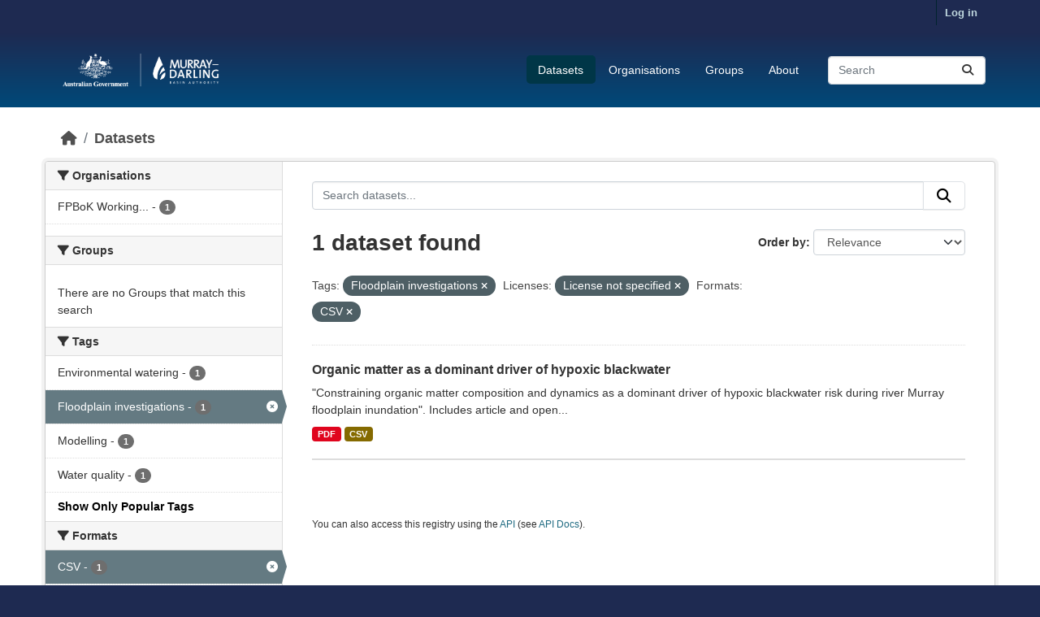

--- FILE ---
content_type: text/html; charset=utf-8
request_url: https://fpbok.mdba.gov.au/dataset/?tags=Floodplain+investigations&_tags_limit=0&license_id=notspecified&res_format=CSV
body_size: 5706
content:
<!DOCTYPE html>
<!--[if IE 9]> <html lang="en_AU" class="ie9"> <![endif]-->
<!--[if gt IE 8]><!--> <html lang="en_AU"  > <!--<![endif]-->
  <head>
    <meta charset="utf-8" />
      <meta name="csrf_field_name" content="_csrf_token" />
      <meta name="_csrf_token" content="ImQzYjg2ODY5ZTIxODczYzA5YTBiZjY2ZWJhNjQ3NjkzZmM0YWQyZjgi.aTHT4w.zqVTmXtUcl9-NGfC5fYVrdUeh2k" />

      <meta name="generator" content="ckan 2.11.3" />
      <meta name="viewport" content="width=device-width, initial-scale=1.0">
    <title>Dataset - FPBOK</title>

    
    
    <link rel="shortcut icon" href="/base/images/ckan.ico" />
    
    
        <link rel="alternate" type="text/n3" href="http://fpbok.mdba.gov.au/catalog.n3"/>
        <link rel="alternate" type="text/turtle" href="http://fpbok.mdba.gov.au/catalog.ttl"/>
        <link rel="alternate" type="application/rdf+xml" href="http://fpbok.mdba.gov.au/catalog.xml"/>
        <link rel="alternate" type="application/ld+json" href="http://fpbok.mdba.gov.au/catalog.jsonld"/>
    

  
  
  
      
      
      
    
  

  <link rel="stylesheet" href="/mdba.css" />

  


    
    <link href="/webassets/base/51d427fe_main.css" rel="stylesheet"/>
<link href="/webassets/ckanext-scheming/728ec589_scheming_css.css" rel="stylesheet"/>
<link href="/webassets/ckanext-activity/8dd77216_activity.css" rel="stylesheet"/>
    
    

  </head>

  
  <body data-site-root="http://fpbok.mdba.gov.au/" data-locale-root="http://fpbok.mdba.gov.au/" >

    
    <div class="visually-hidden-focusable"><a href="#content">Skip to main content</a></div>
  

  
    

 
<div class="account-masthead">
  <div class="container">
     
    <nav class="account not-authed" aria-label="Account">
      <ul class="list-unstyled">
        
        <li><a href="/user/login">Log in</a></li>
         
      </ul>
    </nav>
     
  </div>
</div>

<header class="masthead">
  <div class="container">
      
    <nav class="navbar navbar-expand-lg navbar-light">
      <hgroup class="header-image navbar-left">

      
      
      <a class="logo" href="/">
        <img src="https://fpbok.mdba.gov.au/base/images/mdba_logo.png" alt="FPBOK"
          title="FPBOK" />
      </a>
      
      

       </hgroup>
      <button class="navbar-toggler" type="button" data-bs-toggle="collapse" data-bs-target="#main-navigation-toggle"
        aria-controls="main-navigation-toggle" aria-expanded="false" aria-label="Toggle navigation">
        <span class="fa fa-bars text-white"></span>
      </button>

      <div class="main-navbar collapse navbar-collapse" id="main-navigation-toggle">
        <ul class="navbar-nav ms-auto mb-2 mb-lg-0">
          
            
              
              

              <li class="active"><a href="/dataset/">Datasets</a></li><li><a href="/organization/">Organisations</a></li><li><a href="/group/">Groups</a></li><li><a href="/about">About</a></li>
            
          </ul>

      
      
          <form class="d-flex site-search" action="/dataset/" method="get">
              <label class="d-none" for="field-sitewide-search">Search Datasets...</label>
              <input id="field-sitewide-search" class="form-control me-2"  type="text" name="q" placeholder="Search" aria-label="Search datasets..."/>
              <button class="btn" type="submit" aria-label="Submit"><i class="fa fa-search"></i></button>
          </form>
      
      </div>
    </nav>
  </div>
</header>

  
    <div class="main">
      <div id="content" class="container">
        
          
            <div class="flash-messages">
              
                
              
            </div>
          

          
            <div class="toolbar" role="navigation" aria-label="Breadcrumb">
              
                
                  <ol class="breadcrumb">
                    
<li class="home"><a href="/" aria-label="Home"><i class="fa fa-home"></i><span> Home</span></a></li>
                    
  <li class="active"><a href="/dataset/">Datasets</a></li>

                  </ol>
                
              
            </div>
          

          <div class="row wrapper">
            
            
            

            
              <aside class="secondary col-md-3">
                
                
  <div class="filters">
    <div>
      
        

    
    
	
	    
		<section class="module module-narrow module-shallow">
		    
			<h2 class="module-heading">
			    <i class="fa fa-filter"></i>
			    Organisations
			</h2>
		    
		    
			
			    
				<nav aria-label="Organisations">
				    <ul class="list-unstyled nav nav-simple nav-facet">
					
					    
					    
					    
					    
					    <li class="nav-item ">
						<a href="/dataset/?tags=Floodplain+investigations&amp;_tags_limit=0&amp;license_id=notspecified&amp;res_format=CSV&amp;organization=testing" title="FPBoK Working Group Resources">
						    <span class="item-label">FPBoK Working...</span>
						    <span class="hidden separator"> - </span>
						    <span class="item-count badge">1</span>

							
						</a>
					    </li>
					
				    </ul>
				</nav>

				<p class="module-footer">
				    
					
				    
				</p>
			    
			
		    
		</section>
	    
	
    

      
        

    
    
	
	    
		<section class="module module-narrow module-shallow">
		    
			<h2 class="module-heading">
			    <i class="fa fa-filter"></i>
			    Groups
			</h2>
		    
		    
			
			    
				<p class="module-content empty">There are no Groups that match this search</p>
			    
			
		    
		</section>
	    
	
    

      
        

    
    
	
	    
		<section class="module module-narrow module-shallow">
		    
			<h2 class="module-heading">
			    <i class="fa fa-filter"></i>
			    Tags
			</h2>
		    
		    
			
			    
				<nav aria-label="Tags">
				    <ul class="list-unstyled nav nav-simple nav-facet">
					
					    
					    
					    
					    
					    <li class="nav-item ">
						<a href="/dataset/?tags=Floodplain+investigations&amp;_tags_limit=0&amp;license_id=notspecified&amp;res_format=CSV&amp;tags=Environmental+watering" title="">
						    <span class="item-label">Environmental watering</span>
						    <span class="hidden separator"> - </span>
						    <span class="item-count badge">1</span>

							
						</a>
					    </li>
					
					    
					    
					    
					    
					    <li class="nav-item  active">
						<a href="/dataset/?_tags_limit=0&amp;license_id=notspecified&amp;res_format=CSV" title="">
						    <span class="item-label">Floodplain investigations</span>
						    <span class="hidden separator"> - </span>
						    <span class="item-count badge">1</span>

							<span class="facet-close"> <i class="fa fa-solid fa-circle-xmark"></i></span>
						</a>
					    </li>
					
					    
					    
					    
					    
					    <li class="nav-item ">
						<a href="/dataset/?tags=Floodplain+investigations&amp;_tags_limit=0&amp;license_id=notspecified&amp;res_format=CSV&amp;tags=Modelling" title="">
						    <span class="item-label">Modelling</span>
						    <span class="hidden separator"> - </span>
						    <span class="item-count badge">1</span>

							
						</a>
					    </li>
					
					    
					    
					    
					    
					    <li class="nav-item ">
						<a href="/dataset/?tags=Floodplain+investigations&amp;_tags_limit=0&amp;license_id=notspecified&amp;res_format=CSV&amp;tags=Water+quality" title="">
						    <span class="item-label">Water quality</span>
						    <span class="hidden separator"> - </span>
						    <span class="item-count badge">1</span>

							
						</a>
					    </li>
					
				    </ul>
				</nav>

				<p class="module-footer">
				    
					<a href="/dataset/?tags=Floodplain+investigations&amp;license_id=notspecified&amp;res_format=CSV" class="read-more">Show Only Popular Tags</a>
				    
				</p>
			    
			
		    
		</section>
	    
	
    

      
        

    
    
	
	    
		<section class="module module-narrow module-shallow">
		    
			<h2 class="module-heading">
			    <i class="fa fa-filter"></i>
			    Formats
			</h2>
		    
		    
			
			    
				<nav aria-label="Formats">
				    <ul class="list-unstyled nav nav-simple nav-facet">
					
					    
					    
					    
					    
					    <li class="nav-item  active">
						<a href="/dataset/?tags=Floodplain+investigations&amp;_tags_limit=0&amp;license_id=notspecified" title="">
						    <span class="item-label">CSV</span>
						    <span class="hidden separator"> - </span>
						    <span class="item-count badge">1</span>

							<span class="facet-close"> <i class="fa fa-solid fa-circle-xmark"></i></span>
						</a>
					    </li>
					
					    
					    
					    
					    
					    <li class="nav-item ">
						<a href="/dataset/?tags=Floodplain+investigations&amp;_tags_limit=0&amp;license_id=notspecified&amp;res_format=CSV&amp;res_format=PDF" title="">
						    <span class="item-label">PDF</span>
						    <span class="hidden separator"> - </span>
						    <span class="item-count badge">1</span>

							
						</a>
					    </li>
					
				    </ul>
				</nav>

				<p class="module-footer">
				    
					
				    
				</p>
			    
			
		    
		</section>
	    
	
    

      
        

    
    
	
	    
		<section class="module module-narrow module-shallow">
		    
			<h2 class="module-heading">
			    <i class="fa fa-filter"></i>
			    Licenses
			</h2>
		    
		    
			
			    
				<nav aria-label="Licenses">
				    <ul class="list-unstyled nav nav-simple nav-facet">
					
					    
					    
					    
					    
					    <li class="nav-item  active">
						<a href="/dataset/?tags=Floodplain+investigations&amp;_tags_limit=0&amp;res_format=CSV" title="">
						    <span class="item-label">License not specified</span>
						    <span class="hidden separator"> - </span>
						    <span class="item-count badge">1</span>

							<span class="facet-close"> <i class="fa fa-solid fa-circle-xmark"></i></span>
						</a>
					    </li>
					
				    </ul>
				</nav>

				<p class="module-footer">
				    
					
				    
				</p>
			    
			
		    
		</section>
	    
	
    

      
    </div>
    <a class="close no-text hide-filters"><i class="fa fa-times-circle"></i><span class="text">close</span></a>
  </div>

              </aside>
            

            
              <div class="primary col-md-9 col-xs-12" role="main">
                
                
  <section class="module">
    <div class="module-content">
      
        
      
      
        
        
        







<form id="dataset-search-form" class="search-form" method="get" data-module="select-switch">

  
    <div class="input-group search-input-group">
      <input aria-label="Search datasets..." id="field-giant-search" type="text" class="form-control input-lg" name="q" value="" autocomplete="off" placeholder="Search datasets...">
      
      <button class="btn btn-default btn-lg" type="submit" value="search" aria-label="Submit">
        <i class="fa fa-search"></i>
      </button>
      
    </div>
  

  
    <span>






<input type="hidden" name="tags" value="Floodplain investigations" />





<input type="hidden" name="license_id" value="notspecified" />





<input type="hidden" name="res_format" value="CSV" />



</span>
  

  
    
      <div class="form-group control-order-by">
        <label for="field-order-by">Order by</label>
        <select id="field-order-by" name="sort" class="form-control form-select">
          
            
              <option value="score desc, metadata_modified desc" selected="selected">Relevance</option>
            
          
            
              <option value="title_string asc">Name Ascending</option>
            
          
            
              <option value="title_string desc">Name Descending</option>
            
          
            
              <option value="metadata_modified desc">Last Modified</option>
            
          
        </select>
        
        <button class="btn btn-default js-hide" type="submit">Go</button>
        
      </div>
    
  

  
    <h1>
    
      

  
  
  
  

1 dataset found
    
    </h1>
  

  
    
      <p class="filter-list">
        
          
          <span class="facet">Tags:</span>
          
            <span class="filtered pill">Floodplain investigations
              <a href="/dataset/?_tags_limit=0&amp;license_id=notspecified&amp;res_format=CSV" class="remove" title="Remove"><i class="fa fa-times"></i></a>
            </span>
          
        
          
          <span class="facet">Licenses:</span>
          
            <span class="filtered pill">License not specified
              <a href="/dataset/?tags=Floodplain+investigations&amp;_tags_limit=0&amp;res_format=CSV" class="remove" title="Remove"><i class="fa fa-times"></i></a>
            </span>
          
        
          
          <span class="facet">Formats:</span>
          
            <span class="filtered pill">CSV
              <a href="/dataset/?tags=Floodplain+investigations&amp;_tags_limit=0&amp;license_id=notspecified" class="remove" title="Remove"><i class="fa fa-times"></i></a>
            </span>
          
        
      </p>
      <a class="show-filters btn btn-default">Filter Results</a>
    
  

</form>




      
      
        

  
    <ul class="dataset-list list-unstyled">
    	
	      
	        




  <li class="dataset-item">
    
      <div class="dataset-content">
        
          <h2 class="dataset-heading">
            
              
            
            
    <a href="/dataset/organic-matter-as-a-dominant-driver-of-hypoxic-blackwater" title="Organic matter as a dominant driver of hypoxic blackwater">
      Organic matter as a dominant driver of hypoxic blackwater
    </a>
            
            
              
            
          </h2>
        
        
          
            <div>"Constraining organic matter composition and dynamics as a dominant driver of hypoxic blackwater risk during river Murray floodplain inundation". Includes article and open...</div>
          
        
      </div>
      
        
          
            <ul class="dataset-resources list-unstyled">
              
                
                <li>
                  <a href="/dataset/organic-matter-as-a-dominant-driver-of-hypoxic-blackwater" class="badge badge-default" data-format="pdf">PDF</a>
                </li>
                
                <li>
                  <a href="/dataset/organic-matter-as-a-dominant-driver-of-hypoxic-blackwater" class="badge badge-default" data-format="csv">CSV</a>
                </li>
                
              
            </ul>
          
        
      
    
  </li>

	      
	    
    </ul>
  

      
    </div>

    
      
    
  </section>

  
    <section class="module">
      <div class="module-content">
        
          <small>
            
            
             You can also access this registry using the <a href="/api/3">API</a> (see <a href="https://docs.ckan.org/en/2.11/api/">API Docs</a>). 
          </small>
        
      </div>
    </section>
  

              </div>
            
          </div>
        
      </div>
    </div>
  
    <footer class="site-footer">
  <div class="container">
    
    <div class="row">
      <div class="col-md-8 footer-links">
        
          <ul class="list-unstyled">
            
              <li><a href="/about">About FPBOK</a></li>
            
          </ul>
          <ul class="list-unstyled">
            
              <li><a href="https://www.mdba.gov.au/" target="_new">About MDBA</a></li>
              <li><a href="/Disclaimer_and_copyright.html" target="_new">Disclaimer</a></li>
              <li><a href="/help">Need Help?</a></li>
              <li><a href="https://www.mdba.gov.au/accessibility" target="_new">Accessibility</a></li>
              <li><a href="mailto:bsmap@mdba.gov.au?cc=dataservices@mdba.gov.au&subject=FPBOK feedback "> Contact Us</a></li>
            
          </ul>
        
      </div>
      <div class="col-md-4 attribution">
        
          <p><strong>Powered by</strong> <a class="hide-text ckan-footer-logo" href="http://ckan.org" target="_new">CKAN</a></p>
        
        
          
<form class="lang-select" action="/util/redirect" data-module="select-switch" method="POST">
  
<input type="hidden" name="_csrf_token" value="ImQzYjg2ODY5ZTIxODczYzA5YTBiZjY2ZWJhNjQ3NjkzZmM0YWQyZjgi.aTHT4w.zqVTmXtUcl9-NGfC5fYVrdUeh2k"/> 
  <div class="form-group">
    <label for="field-lang-select">Language</label>
    <select id="field-lang-select" name="url" data-module="autocomplete" data-module-dropdown-class="lang-dropdown" data-module-container-class="lang-container">
      
        <option value="/en_AU/dataset/?tags=Floodplain+investigations&amp;_tags_limit=0&amp;license_id=notspecified&amp;res_format=CSV" selected="selected">
          English (Australia)
        </option>
      
        <option value="/en/dataset/?tags=Floodplain+investigations&amp;_tags_limit=0&amp;license_id=notspecified&amp;res_format=CSV" >
          English
        </option>
      
        <option value="/es/dataset/?tags=Floodplain+investigations&amp;_tags_limit=0&amp;license_id=notspecified&amp;res_format=CSV" >
          español
        </option>
      
        <option value="/hu/dataset/?tags=Floodplain+investigations&amp;_tags_limit=0&amp;license_id=notspecified&amp;res_format=CSV" >
          magyar
        </option>
      
        <option value="/ja/dataset/?tags=Floodplain+investigations&amp;_tags_limit=0&amp;license_id=notspecified&amp;res_format=CSV" >
          日本語
        </option>
      
        <option value="/ca/dataset/?tags=Floodplain+investigations&amp;_tags_limit=0&amp;license_id=notspecified&amp;res_format=CSV" >
          català
        </option>
      
        <option value="/sr/dataset/?tags=Floodplain+investigations&amp;_tags_limit=0&amp;license_id=notspecified&amp;res_format=CSV" >
          српски
        </option>
      
        <option value="/id/dataset/?tags=Floodplain+investigations&amp;_tags_limit=0&amp;license_id=notspecified&amp;res_format=CSV" >
          Indonesia
        </option>
      
        <option value="/da_DK/dataset/?tags=Floodplain+investigations&amp;_tags_limit=0&amp;license_id=notspecified&amp;res_format=CSV" >
          dansk (Danmark)
        </option>
      
        <option value="/vi/dataset/?tags=Floodplain+investigations&amp;_tags_limit=0&amp;license_id=notspecified&amp;res_format=CSV" >
          Tiếng Việt
        </option>
      
        <option value="/nb_NO/dataset/?tags=Floodplain+investigations&amp;_tags_limit=0&amp;license_id=notspecified&amp;res_format=CSV" >
          norsk bokmål (Norge)
        </option>
      
        <option value="/hr/dataset/?tags=Floodplain+investigations&amp;_tags_limit=0&amp;license_id=notspecified&amp;res_format=CSV" >
          hrvatski
        </option>
      
        <option value="/ko_KR/dataset/?tags=Floodplain+investigations&amp;_tags_limit=0&amp;license_id=notspecified&amp;res_format=CSV" >
          한국어 (대한민국)
        </option>
      
        <option value="/zh_Hans_CN/dataset/?tags=Floodplain+investigations&amp;_tags_limit=0&amp;license_id=notspecified&amp;res_format=CSV" >
          中文 (简体, 中国)
        </option>
      
        <option value="/ar/dataset/?tags=Floodplain+investigations&amp;_tags_limit=0&amp;license_id=notspecified&amp;res_format=CSV" >
          العربية
        </option>
      
        <option value="/de/dataset/?tags=Floodplain+investigations&amp;_tags_limit=0&amp;license_id=notspecified&amp;res_format=CSV" >
          Deutsch
        </option>
      
        <option value="/zh_Hant_TW/dataset/?tags=Floodplain+investigations&amp;_tags_limit=0&amp;license_id=notspecified&amp;res_format=CSV" >
          中文 (繁體, 台灣)
        </option>
      
        <option value="/sr_Latn/dataset/?tags=Floodplain+investigations&amp;_tags_limit=0&amp;license_id=notspecified&amp;res_format=CSV" >
          srpski (latinica)
        </option>
      
        <option value="/pt_BR/dataset/?tags=Floodplain+investigations&amp;_tags_limit=0&amp;license_id=notspecified&amp;res_format=CSV" >
          português (Brasil)
        </option>
      
        <option value="/no/dataset/?tags=Floodplain+investigations&amp;_tags_limit=0&amp;license_id=notspecified&amp;res_format=CSV" >
          norsk
        </option>
      
        <option value="/bs/dataset/?tags=Floodplain+investigations&amp;_tags_limit=0&amp;license_id=notspecified&amp;res_format=CSV" >
          bosanski
        </option>
      
        <option value="/sk/dataset/?tags=Floodplain+investigations&amp;_tags_limit=0&amp;license_id=notspecified&amp;res_format=CSV" >
          slovenčina
        </option>
      
        <option value="/en_GB/dataset/?tags=Floodplain+investigations&amp;_tags_limit=0&amp;license_id=notspecified&amp;res_format=CSV" >
          English (United Kingdom)
        </option>
      
        <option value="/gl_ES/dataset/?tags=Floodplain+investigations&amp;_tags_limit=0&amp;license_id=notspecified&amp;res_format=CSV" >
          galego (España)
        </option>
      
        <option value="/fi/dataset/?tags=Floodplain+investigations&amp;_tags_limit=0&amp;license_id=notspecified&amp;res_format=CSV" >
          suomi
        </option>
      
        <option value="/lt/dataset/?tags=Floodplain+investigations&amp;_tags_limit=0&amp;license_id=notspecified&amp;res_format=CSV" >
          lietuvių
        </option>
      
        <option value="/sq/dataset/?tags=Floodplain+investigations&amp;_tags_limit=0&amp;license_id=notspecified&amp;res_format=CSV" >
          shqip
        </option>
      
        <option value="/is/dataset/?tags=Floodplain+investigations&amp;_tags_limit=0&amp;license_id=notspecified&amp;res_format=CSV" >
          íslenska
        </option>
      
        <option value="/es_AR/dataset/?tags=Floodplain+investigations&amp;_tags_limit=0&amp;license_id=notspecified&amp;res_format=CSV" >
          español (Argentina)
        </option>
      
        <option value="/bg/dataset/?tags=Floodplain+investigations&amp;_tags_limit=0&amp;license_id=notspecified&amp;res_format=CSV" >
          български
        </option>
      
        <option value="/sl/dataset/?tags=Floodplain+investigations&amp;_tags_limit=0&amp;license_id=notspecified&amp;res_format=CSV" >
          slovenščina
        </option>
      
        <option value="/lv/dataset/?tags=Floodplain+investigations&amp;_tags_limit=0&amp;license_id=notspecified&amp;res_format=CSV" >
          latviešu
        </option>
      
        <option value="/mk/dataset/?tags=Floodplain+investigations&amp;_tags_limit=0&amp;license_id=notspecified&amp;res_format=CSV" >
          македонски
        </option>
      
        <option value="/eu/dataset/?tags=Floodplain+investigations&amp;_tags_limit=0&amp;license_id=notspecified&amp;res_format=CSV" >
          euskara
        </option>
      
        <option value="/ru/dataset/?tags=Floodplain+investigations&amp;_tags_limit=0&amp;license_id=notspecified&amp;res_format=CSV" >
          русский
        </option>
      
        <option value="/sv/dataset/?tags=Floodplain+investigations&amp;_tags_limit=0&amp;license_id=notspecified&amp;res_format=CSV" >
          svenska
        </option>
      
        <option value="/tl/dataset/?tags=Floodplain+investigations&amp;_tags_limit=0&amp;license_id=notspecified&amp;res_format=CSV" >
          Filipino (Pilipinas)
        </option>
      
        <option value="/nl/dataset/?tags=Floodplain+investigations&amp;_tags_limit=0&amp;license_id=notspecified&amp;res_format=CSV" >
          Nederlands
        </option>
      
        <option value="/fr/dataset/?tags=Floodplain+investigations&amp;_tags_limit=0&amp;license_id=notspecified&amp;res_format=CSV" >
          français
        </option>
      
        <option value="/my_MM/dataset/?tags=Floodplain+investigations&amp;_tags_limit=0&amp;license_id=notspecified&amp;res_format=CSV" >
          မြန်မာ (မြန်မာ)
        </option>
      
        <option value="/th/dataset/?tags=Floodplain+investigations&amp;_tags_limit=0&amp;license_id=notspecified&amp;res_format=CSV" >
          ไทย
        </option>
      
        <option value="/am/dataset/?tags=Floodplain+investigations&amp;_tags_limit=0&amp;license_id=notspecified&amp;res_format=CSV" >
          አማርኛ
        </option>
      
        <option value="/gl/dataset/?tags=Floodplain+investigations&amp;_tags_limit=0&amp;license_id=notspecified&amp;res_format=CSV" >
          galego
        </option>
      
        <option value="/it/dataset/?tags=Floodplain+investigations&amp;_tags_limit=0&amp;license_id=notspecified&amp;res_format=CSV" >
          italiano
        </option>
      
        <option value="/uk/dataset/?tags=Floodplain+investigations&amp;_tags_limit=0&amp;license_id=notspecified&amp;res_format=CSV" >
          українська
        </option>
      
        <option value="/cs_CZ/dataset/?tags=Floodplain+investigations&amp;_tags_limit=0&amp;license_id=notspecified&amp;res_format=CSV" >
          čeština (Česko)
        </option>
      
        <option value="/pt_PT/dataset/?tags=Floodplain+investigations&amp;_tags_limit=0&amp;license_id=notspecified&amp;res_format=CSV" >
          português (Portugal)
        </option>
      
        <option value="/ro/dataset/?tags=Floodplain+investigations&amp;_tags_limit=0&amp;license_id=notspecified&amp;res_format=CSV" >
          română
        </option>
      
        <option value="/ne/dataset/?tags=Floodplain+investigations&amp;_tags_limit=0&amp;license_id=notspecified&amp;res_format=CSV" >
          नेपाली
        </option>
      
        <option value="/km/dataset/?tags=Floodplain+investigations&amp;_tags_limit=0&amp;license_id=notspecified&amp;res_format=CSV" >
          ខ្មែរ
        </option>
      
        <option value="/mn_MN/dataset/?tags=Floodplain+investigations&amp;_tags_limit=0&amp;license_id=notspecified&amp;res_format=CSV" >
          монгол (Монгол)
        </option>
      
        <option value="/uk_UA/dataset/?tags=Floodplain+investigations&amp;_tags_limit=0&amp;license_id=notspecified&amp;res_format=CSV" >
          українська (Україна)
        </option>
      
        <option value="/he/dataset/?tags=Floodplain+investigations&amp;_tags_limit=0&amp;license_id=notspecified&amp;res_format=CSV" >
          עברית
        </option>
      
        <option value="/el/dataset/?tags=Floodplain+investigations&amp;_tags_limit=0&amp;license_id=notspecified&amp;res_format=CSV" >
          Ελληνικά
        </option>
      
        <option value="/tr/dataset/?tags=Floodplain+investigations&amp;_tags_limit=0&amp;license_id=notspecified&amp;res_format=CSV" >
          Türkçe
        </option>
      
        <option value="/fa_IR/dataset/?tags=Floodplain+investigations&amp;_tags_limit=0&amp;license_id=notspecified&amp;res_format=CSV" >
          فارسی (ایران)
        </option>
      
        <option value="/pl/dataset/?tags=Floodplain+investigations&amp;_tags_limit=0&amp;license_id=notspecified&amp;res_format=CSV" >
          polski
        </option>
      
    </select>
  </div>
  <button class="btn btn-default d-none " type="submit">Go</button>
</form>


        
      </div>
    </div>
    
  </div>

  
    
  
</footer>
  
  
  
  
  
    

  

    
    <link href="/webassets/vendor/f3b8236b_select2.css" rel="stylesheet"/>
<link href="/webassets/vendor/53df638c_fontawesome.css" rel="stylesheet"/>
    <script src="/webassets/vendor/240e5086_jquery.js" type="text/javascript"></script>
<script src="/webassets/vendor/773d6354_vendor.js" type="text/javascript"></script>
<script src="/webassets/vendor/6d1ad7e6_bootstrap.js" type="text/javascript"></script>
<script src="/webassets/vendor/529a0eb7_htmx.js" type="text/javascript"></script>
<script src="/webassets/base/a65ea3a0_main.js" type="text/javascript"></script>
<script src="/webassets/base/b1def42f_ckan.js" type="text/javascript"></script>
<script src="/webassets/activity/0fdb5ee0_activity.js" type="text/javascript"></script>
  </body>
</html>

--- FILE ---
content_type: text/css; charset=utf-8
request_url: https://fpbok.mdba.gov.au/mdba.css
body_size: 4552
content:
.account-masthead {
        background-color: #1E2A51  !important;/*Navy*/
	min-height: 40px !important;
	background: #1E2A51  !important;
	font-family: "Open Sans", sans-serif !important;
}

.masthead {
        /*background: #004979 !important;
	background: linear-gradient(0deg, #1E2A51) 0%, #004979 100%)  !important; */
	background: rgb(30,42,81) !important;
	background: -moz-linear-gradient(180deg, rgba(30,42,81,1) 0%, rgba(0,73,121,1) 100%) !important;
	background: -webkit-linear-gradient(180deg, rgba(30,42,81,1) 0%, rgba(0,73,121,1) 100%) !important;
	background: linear-gradient(180deg, rgba(30,42,81,1) 0%, rgba(0,73,121,1) 100%) !important;
	filter: progid:DXImageTransform.Microsoft.gradient(startColorstr="#1e2a51",endColorstr="#004979",GradientType=1) !important;
	font-family: "Open Sans", sans-serif !important;
}


.masthead .navigation {
  /*background-color: #FFFFFF !important; */
  color: #004979 !important;
  font-family: "Open Sans", sans-serif !important;	
}

.masthead .navigation .nav-pills li a:hover {
  background-color: #FFFFFF !important;
  color: #004979 !important;
}


.masthead .navigation .nav-pills li.active a {
  background-color: #FFFFFF !important;
  color: #004979 !important;
}


.homepage .module-search {
	 background: #fff0 !important;
}

.box {
    border: 1px solid #ccc0 !important;
}

.homepage .module-search .module-content {
        color: #FFFF  !important; 
	background: #FFFF !important;
        background-color: #ffffff03  !important;/*Deep blue */
	
}

.homepage.layout-3 {
	background-color: #FFFFFF  !important;		
}

.homepage.layout-3 .col-md-6 {
    width: 100%;
    text-align: justify;
}



.homepage.layout-2 {
	background-color: #FFFFFF  !important;		
}

.homepage.layout-2 .col-md-6 {
    width: 100%;
    text-align: justify;
}

h1-box {
	background-color: #ffffff03  !important;/*Deep blue */
}

.search-form .search-input.search-giant input {
        color: #FFFF  !important; 
	background: #0065A4 !important;
        background-color: #0065A4  !important;/*Deep blue */
	
}

::placeholder  { /* this overides the default */
	color: #808080;
}

.homepage .module-search .module-content ::placeholder  {
	color: #FFFF  !important; 
}


textarea {
	color: #fff !important;
}

form-control {
	color: #fff !important;
}

.main {
	background-color: #FFFFFF !important;
	background: #FFFFFF !important; /* nice background image here*/
}

.hero {
	background-color: #FFFFFF !important;
	background: url(../../base/images/mdba_theme_web_background.jpg) !important;
    	background-size: cover !important;
    	background-position-y: center !important;
}


.selected {
    border: 3px solid #FFFFFF;
}

/* table 

table {
    border-collapse: collapse;
}
table td {
    position: relative;
    border: 1px solid #000;
    padding: 2px;
} 

table td.selected:after {
    border: 2px solid red;
} */

/* follow button */

.btn-success {
    color: #fff !important;
    background-color: #0065A4 !important;
    border-color: #0065A4 !important;
}


.btn-success:hover {
    color: #fff !important;
    background-color: #004979 !important;
    border-color: #004979 !important;
}

.btn-danger {
    color: #fff !important;
    background-color: #004979 !important;
    border-color: #004979 !important;
}

.btn-danger:hover, {
    color: #fff !important;
    background-color: #0065A4 !important;
    border-color: #0065A4 !important;
}

/* add dataset */

.btn-primary {
    color: #fff  !important;
    background-color: #0065A4  !important;
    border-color: #0065A4  !important;
}

.btn-primary:hover {
    color: #fff  !important;
    background-color: #004979  !important;
    border-color: #004979  !important;
}

.form-control {
color: #555555 !important;
}

ak:-webkit-any-link {
    color: #FFFFFF; /*#1E2A51;*/
    cursor: pointer !important;
}

.site-footer,
body {
        font-family: "Open Sans", sans-serif !important;
	background-color: #1E2A51 !important;/*Sky blue*/
	background: #1E2A51 !important;
	max-height: 100px !important;
}

.dataset-item {
	border-bottom: 2px solid #ddd !important;
	padding-bottom: 20px !important;
	margin-bottom: 20px !important;
}

body {
	font-family: "Open Sans", sans-serif !important;
}

.homepage .module-search .tags {
	background-color: #004979  !important;/*Deep blue */
}
